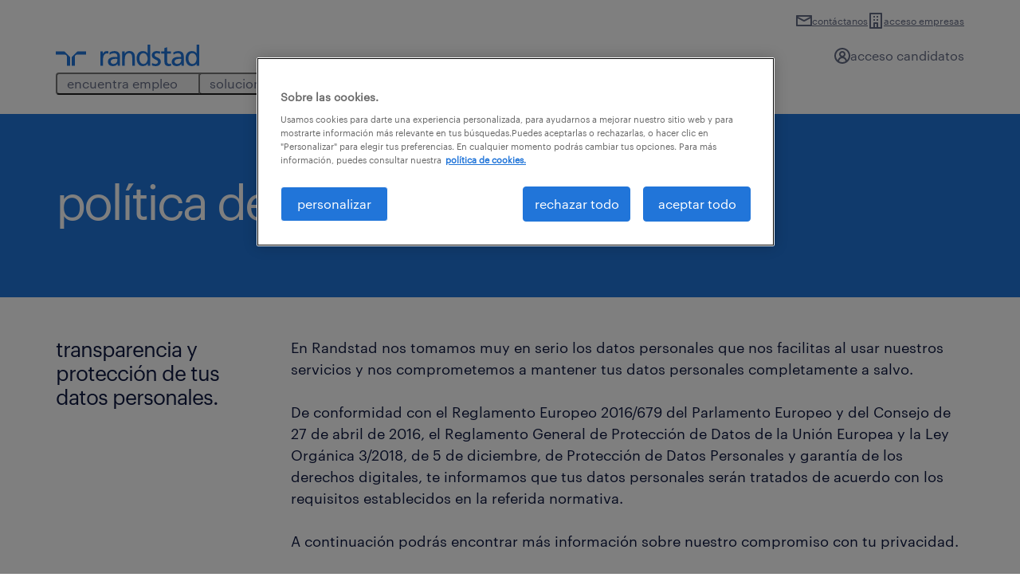

--- FILE ---
content_type: text/css
request_url: https://dghqs88jwcgws.cloudfront.net/wp-content/plugins/rand-widgets-bundle/icons/randstad/style.css?x56629&ver=2.7.2
body_size: 1338
content:
@font-face {
	font-family: "Graphik Web";
	src: local("Graphik Web"), url(fonts/Graphik-Regular-Web.eot),
		url(fonts/Graphik-Regular-Web.eot?#iefix) format("embedded-opentype"),
		url(fonts/Graphik-Regular-Web.woff2) format("woff2"),
		url(fonts/Graphik-Regular-Web.woff) format("woff");
	font-weight: 400;
	font-style: normal;
	font-stretch: normal;
	font-display: swap;
}

@font-face {
	font-family: FontAwesome;
	src: local(FontAwesome), url(fonts/fontawesome-webfont.eot?v=4.7.0),
		url(fonts/fontawesome-webfont.eot?#iefix&v=4.7.0)
			format("embedded-opentype"),
		url(fonts/fontawesome-webfont.woff2?v=4.7.0) format("woff2"),
		url(fonts/fontawesome-webfont.woff?v=4.7.0) format("woff"),
		url(fonts/fontawesome-webfont.ttf?v=4.7.0) format("truetype"),
		url(fonts/fontawesome-webfont.svg?v=4.7.0#fontawesomeregular)
			format("svg");
	font-weight: 400;
	font-style: normal;
	font-display: swap;
}

@font-face {
	font-family: randstad;
	src: local(randstad), url(fonts/randstad.eot?txhjs9),
		url(fonts/randstad.eot?txhjs9#iefix) format("embedded-opentype"),
		url(fonts/randstad.ttf?txhjs9) format("truetype"),
		url(fonts/randstad.woff?txhjs9) format("woff"),
		url(fonts/randstad.svg?txhjs9#randstad) format("svg");
	font-weight: 400;
	font-style: normal;
	font-display: swap;
}

@font-face {
	font-family: icomoon;
	src: url(fonts/icomoon.eot),
		url(fonts/randstad.eot?#iefix) format("embedded-opentype"),
		url(fonts/icomoon.ttf) format("truetype"),
		url(fonts/icomoon.woff) format("woff"),
		url(fonts/icomoon.svg) format("svg");
	font-weight: 400;
	font-style: normal;
	font-stretch: normal;
	font-display: swap;
}

/* TODO: Buscar por .rand-icon para encontrar coincidencias en código */
.rand-icon {
	/* use !important to prevent issues with browser extensions that change fonts */
	font-family: randstad !important;
	font-weight: 400;
	font-style: normal;
	font-variant: normal;
	line-height: 1.5;
	text-transform: none;
	speak: none;
	/* Better Font Rendering =========== */
	-webkit-font-smoothing: antialiased;
	-moz-osx-font-smoothing: grayscale;
}

.ri-executives::before {
	content: "\21";
}

.ri-money::before {
	content: "\22";
}

.ri-document-o::before {
	content: "\23";
}

.ri-pie-chart::before {
	content: "\24";
}

.ri-blank-document::before {
	content: "\25";
}

.ri-screen::before {
	content: "\26";
}

.ri-play::before {
	content: "\27";
}

.ri-details::before {
	content: "\28";
}

/* .ri-linkedin::before {
	content: "\29";
} */

/* .ri-twitter::before {
	content: "\2a";
} */

/* .ri-facebook::before {
	content: "\2b";
} */

/* .ri-youtube::before {
	content: "\2c";
} */

/* .ri-instagram::before {
	content: "\2d";
} */

/* .ri-google-plus::before {
	content: "\2e";
} */

.ri-down::before {
	content: "\2f";
}

/* .ri-arrow-right::before {
	content: "\30";
} */

/* .ri-arrow-left::before {
	content: "\31";
} */

/* .ri-arrow-up::before {
	content: "\32";
} */

/* .ri-arrow-down::before {
	content: "\33";
} */

.ri-star-plus::before {
	content: "\34";
}

.ri-print::before {
	content: "\35";
}

.ri-see::before {
	content: "\36";
}

.ri-countdown::before {
	content: "\37";
}

.ri-building::before {
	content: "\38";
}

.ri-workers::before {
	content: "\39";
}

/* .ri-up::before {
	content: "\3a";
} */

.ri-bar-chart::before {
	content: "\3b";
}

/* .ri-remove::before {
	content: "\41";
} */

.ri-email-send::before {
	content: "\42";
}

.ri-share::before {
	content: "\43";
}

.ri-star::before {
	content: "\44";
}

.ri-location::before {
	content: "\45";
}

.ri-target::before {
	content: "\46";
}

.ri-compass::before {
	content: "\47";
}

/* .ri-email::before {
	content: "\48";
} */

.ri-phone::before {
	content: "\49";
}

.ri-check::before {
	content: "\4a";
}

.ri-user-info::before {
	content: "\4b";
}

.ri-user-mail::before {
	content: "\4c";
}

.ri-link::before {
	content: "\4d";
}

.ri-attach::before {
	content: "\4e";
}

.ri-video::before {
	content: "\4f";
}

.ri-document-user::before {
	content: "\50";
}

.ri-list::before {
	content: "\51";
}

.ri-tachometer::before {
	content: "\52";
}

.ri-rand-wall::before {
	content: "\53";
}

.ri-directory::before {
	content: "\54";
}

.ri-paper::before {
	content: "\55";
}

.ri-computer::before {
	content: "\56";
}

.ri-info::before {
	content: "\57";
}

/* .ri-lock::before {
	content: "\59";
} */

.ri-world::before {
	content: "\5a";
}

.ri-user-executive::before {
	content: "\61";
}

.ri-user-rand::before {
	content: "\62";
}

.ri-user-menu::before {
	content: "\63";
}

.ri-clock::before {
	content: "\64";
}

.ri-document::before {
	content: "\65";
}

.ri-plus::before {
	content: "\66";
}

.ri-upload::before {
	content: "\67";
}

.ri-trash::before {
	content: "\68";
}

.ri-write-document::before {
	content: "\69";
}

.ri-document-rand::before {
	content: "\6a";
}

.ri-folder::before {
	content: "\6b";
}

.ri-graph::before {
	content: "\6c";
}

.ri-ring::before {
	content: "\6d";
}

/* .ri-user::before {
	content: "\6e";
} */

.ri-download::before {
	content: "\6f";
}

.ri-home::before {
	content: "\70";
}

.ri-inside-up::before {
	content: "\71";
}

.ri-inside-down::before {
	content: "\72";
}

.ri-question::before {
	content: "\73";
}

.ri-faq::before {
	content: "\74";
}

.ri-glass::before {
	content: "\75";
}

.ri-document-plus::before {
	content: "\76";
}

.ri-cv::before {
	content: "\77";
}

.ri-pen::before {
	content: "\78";
}

.ri-randstad::before {
	content: "\79";
}

.ri-pencil::before {
	content: "\7a";
}

.ri-quote-left::before {
	content: "\3c";
}

.ri-quote-right::before {
	content: "\3d";
}

/* /////////////////////// */

/* RESTYLING */

/* /////////////////////// */

.ri-lock::before {
	font-family: FontAwesome !important;
	content: "\f023";
}

.ri-linkedin::before {
	font-family: FontAwesome !important;
	content: "\f0e1";
}

.ri-twitter::before {
	font-family: FontAwesome !important;
	content: "\f099";
}

.ri-facebook::before {
	font-family: FontAwesome !important;
	content: "\f39e";
}

.ri-youtube::before {
	font-family: FontAwesome !important;
	content: "\f16a";
}

.ri-instagram::before {
	font-family: FontAwesome !important;
	content: "\f16d";
}

.ri-google-plus::before {
	font-family: FontAwesome !important;
	content: "\f0d5";
}

.ri-rss::before {
	font-family: FontAwesome !important;
	content: "\f09e";
}

.ri-whatsapp::before {
	font-family: FontAwesome !important;
	content: "\f232";
}

.ri-up::before {
	font-family: FontAwesome !important;
	content: "\f062";
}

.ri-arrow-right::before {
	font-family: FontAwesome !important;
	content: "\f105";
}

.ri-arrow-down::before {
	font-family: FontAwesome !important;
	content: "\f107";
}

.ri-arrow-up::before {
	font-family: FontAwesome !important;
	content: "\f106";
}

.ri-arrow-left::before {
	font-family: FontAwesome !important;
	content: "\f104";
}

.ri-email::before {
	font-family: FontAwesome !important;
	content: "\f0e0";
}

.ri-remove::before {
	font-family: FontAwesome !important;
	content: "\f00d";
}

.ri-user::before {
	font-family: FontAwesome !important;
	content: "\f2c0";
}

.ri-comment::before {
	font-family: FontAwesome !important;
	content: "\f075";
}

.ri-marker_map::before {
	font-family: FontAwesome !important;
	content: "\f041";
}


--- FILE ---
content_type: text/css
request_url: https://dghqs88jwcgws.cloudfront.net/wp-content/plugins/rand-widgets-bundle/widgets/link-list-collapse/css/accordion.css?x56629&ver=1.57.5
body_size: 1028
content:
/*Espaciados rem */
.so-widget-rand-link-list-collapse-widget .block__title.text--white {
  color: #fff; }

.so-widget-rand-link-list-collapse-widget .block__title.text--greyblue, .so-widget-rand-link-list-collapse-widget .block__title.text--turquoise {
  color: #6ba5b4; }

.so-widget-rand-link-list-collapse-widget .block__title.text--bluish, .so-widget-rand-link-list-collapse-widget .block__title.text--blue {
  color: #2175d9; }

.so-widget-rand-link-list-collapse-widget .block__title.text--tomato, .so-widget-rand-link-list-collapse-widget .block__title.text--red {
  color: #e74536; }

.so-widget-rand-link-list-collapse-widget .block__title.text--orangeyellow, .so-widget-rand-link-list-collapse-widget .block__title.text--yellow {
  color: #ffb511; }

.so-widget-rand-link-list-collapse-widget .block__title.text--navy, .so-widget-rand-link-list-collapse-widget .block__title.text--dark-blue {
  color: #0f1941; }

.so-widget-rand-link-list-collapse-widget .block__title.text--lightgrey, .so-widget-rand-link-list-collapse-widget .block__title.text--off-white {
  color: #f7f5f0; }

.so-widget-rand-link-list-collapse-widget h3 {
  margin: 0; }

.so-widget-rand-link-list-collapse-widget .link-list__title {
  font-size: 20px;
  letter-spacing: 0;
  line-height: 30px; }
  @media (min-width: 941px) {
    .so-widget-rand-link-list-collapse-widget .link-list__title {
      font-size: 26px;
      letter-spacing: -1px;
      line-height: 30px; } }

.body-copy .so-widget-rand-link-list-collapse-widget ul li.link-list__item {
  padding-left: 0;
  margin-top: 0; }
  .body-copy .so-widget-rand-link-list-collapse-widget ul li.link-list__item h3 {
    color: var(--color-brand-secondary); }

.body-copy .so-widget-rand-link-list-collapse-widget ul li.link-list__item::before {
  content: none; }

.so-widget-rand-link-list-collapse-widget .link-list--sublinks .link-list__item:last-of-type {
  border-bottom: none; }
  .so-widget-rand-link-list-collapse-widget .link-list--sublinks .link-list__item:last-of-type .link-list__link {
    padding-bottom: 0; }

.so-widget-rand-table-of-contents-widget .so-widget-rand-link-list-collapse-widget .wrapper {
  padding-left: 0;
  padding-right: 0; }

.so-widget-rand-link-list-collapse-widget .link-list.accordion .link-list__item {
  background: transparent;
  border: none;
  border-bottom: 1px solid var(--color-brand-tertiary-tint-80);
  border-radius: 0;
  padding: 0;
  padding-top: var(--spacing-04);
  padding-bottom: var(--spacing-04);
  margin: 0; }

.so-widget-rand-link-list-collapse-widget .link-list.accordion .accordion__link {
  display: flex;
  flex-direction: column;
  align-items: flex-start;
  padding: var(--spacing-02) 0;
  margin: 0; }

.so-widget-rand-link-list-collapse-widget .link-list.accordion .link-list__title {
  color: inherit;
  /* Heading/SM */
  font-family: var(--text-paragraph-SM-font, Graphik);
  font-size: var(--text-heading-SM-size);
  font-style: normal;
  font-weight: 400;
  line-height: var(--text-heading-SM-line-height);
  letter-spacing: var(--text-heading-SM-letter-spacing);
  margin-right: var(--spacing-08); }

.so-widget-rand-link-list-collapse-widget .link-list.accordion .link-list__title:hover,
.so-widget-rand-link-list-collapse-widget .link-list.accordion .link-list__title:focus {
  text-decoration: underline; }

.so-widget-rand-link-list-collapse-widget .link-list.accordion .link-list__subtitle {
  color: var(--text-on-bg-default-subtle);
  /* Heading/SM */
  font-family: var(--text-paragraph-SM-font, Graphik);
  font-size: var(--text-paragraph-Default-size);
  font-style: normal;
  font-weight: 400;
  line-height: var(--text-heading-SM-line-height);
  letter-spacing: var(--text-paragraph-Default-letter-spacing); }

.so-widget-rand-link-list-collapse-widget .link-list.accordion .link-list__link {
  display: flex;
  justify-content: space-between;
  align-items: center;
  flex-direction: row; }

.so-widget-rand-link-list-collapse-widget .link-list.accordion .collapsible__trigger {
  background: none;
  border: none;
  width: 100%;
  text-align: left;
  padding: 0;
  cursor: pointer;
  position: relative;
  overflow: visible;
  padding-inline: 2px; }

.so-widget-rand-link-list-collapse-widget .link-list.accordion .collapsible__trigger:focus-visible {
  outline: none;
  box-shadow: inset 0 0 0 2px var(--color-brand-primary);
  border-radius: var(--outline-focus-ring-rounded-default);
  outline-offset: var(--spacing-01); }

.so-widget-rand-link-list-collapse-widget .link-list.accordion .toggle-arrow {
  flex-shrink: 0;
  margin-left: var(--spacing-04);
  margin-right: var(--spacing-01); }

.so-widget-rand-link-list-collapse-widget .link-list.accordion .toggle-arrow svg {
  fill: var(--color-brand-secondary); }

@media (max-width: 940px) {
  .link-list.accordion .accordion__link {
    padding: var(--spacing-04) 0;
    padding-top: var(--spacing-03);
    padding-bottom: var(--spacing-03); } }

.block.bg-variant-brand-primary .link-list.accordion .link-list--title,
.block.bg-variant-brand-primary .link-list.accordion .link-list__subtitle {
  color: var(--color-white); }

.block.bg-variant-brand-secondary .link-list.accordion .link-list--title,
.block.bg-variant-brand-secondary .link-list.accordion .link-list__subtitle {
  color: var(--color-white); }

.block.bg-variant-brand-secondary .link-list.accordion .toggle-arrow svg,
.block.bg-variant-brand-primary .link-list.accordion .toggle-arrow svg {
  fill: var(--color-white); }

/*# sourceMappingURL=accordion.css.map */


--- FILE ---
content_type: application/x-javascript
request_url: https://dghqs88jwcgws.cloudfront.net/wp-content/themes/randstad/js/components/toggable.js?x56629&ver=2.7.2
body_size: 632
content:
/**
 * toggable.js
 * toggles class on click or keyup (spacebar)
 */

class Toggable {
	constructor( element ) {
		new Target();
		this.element = element;
		const attributeState = this.element.dataset.rsToggable;
		this.state =
			-1 < Object.values( this.states ).indexOf( attributeState ) ?
				this.element.dataset.rsToggable :
				this.states.inactive;
		this.addEventHandlers();
		this.disableEvents = [];
		this.initialize();
	}

	get attributeBase() {
		return 'data-rs-toggable';
	}

	/**
	 * Declare classes
	 */
	get classes() {
		return {
			iconTogglerActive: 'icon__toggler--active'
		};
	}

	/**
	 * Declare state constants
	 */
	get states() {
		return {
			active: 'active',
			inactive: 'inactive'
		};
	}

	/**
	 * Initialize toggable elements
	 */
	initialize() {
		this.setClass();
	}

	/**
	 * Add event handlers
	 */
	addEventHandlers() {
		[ 'click', 'keydown' ].forEach( ( evt ) => {
			this.element.addEventListener( evt, ( e ) => {
				if (
					( 'keydown' === e.type && ( 13 === e.keyCode || 32 === e.keyCode ) ) ||
					'click' === e.type
				) {
					e.preventDefault();
					this.toggleState();
				}
			});
		});
	}

	/**
	 * Toggle current state
	 */
	toggleState() {

		// toggle state
		this.state =
			this.state === this.states.active ?
				this.states.inactive :
				this.states.active;
		this.setClass();
		Target.toggle( this.element, this.state === this.states.active );
	}

	/**
	 * Set the class based on current state
	 */
	setClass() {
		if ( this.state === this.states.active ) {
			this.element.classList.add( this.classes.iconTogglerActive );
		} else {
			this.element.classList.remove( this.classes.iconTogglerActive );
		}
	}

	/**
	 * Get selector
	 */
	static getSelector() {
		return `[${this.attributeBase}]`;
	}
}

const toggableElements = document.querySelectorAll( '[data-rs-toggable]' );
let toggableArray = [];
toggableElements.forEach( function( element, key, parent ) {
	const toggable = new Toggable( element );
	toggableArray.push( toggable );
});


--- FILE ---
content_type: application/x-javascript
request_url: https://dghqs88jwcgws.cloudfront.net/wp-content/plugins/rand-tag-manager/rand-tag-manager-datalayers.js?x56629&ver=2.8.4
body_size: 557
content:
var dataLayer_info = {};

var dataLayer_others = {
	'totalOfertasGlobal': undefined,
	'frecuenciaAlerta': undefined,
	'ecommerce': undefined
};

var dataLayer_page = {
	'event'		: 'pageview',
	'page'		: {
		'pageURL'			: rtmData.page_url,
		'section'			: rtmData.section,
		'pageType'			: rtmData.page_type,
		'pageTitle'			: rtmData.page_title
	}
};

var dataLayer_info_body = {
	'context'   : {
		'platform': undefined
	},
	'user': {
		'id'			: undefined,
		'clientType'	: undefined,
		'isLogged'		: 'no',
		'gender'		: undefined,
		'rutaAnterior'	: undefined,
		'cv'			: undefined,
		'accountStatus'	: undefined,
		'userInscrito'	: undefined
	},
	'preferenceJob': {
		'sectorPrefer': undefined,
		'provincePrefer': undefined
	},
	'buscadorOfertas': {
		'posicionListado': undefined,
		'filtroExperiencia': undefined,
		'filtroContrato': undefined,
		'filtroSalario': undefined,
		'totalOfertasListado': undefined,
		'numPagina': undefined,
		'totalPaginas': undefined,
		'tipoPaginacion': undefined
	},
	'oferta': {
		'jobtype': undefined,
		'especialidad': undefined,
		'subespecialidad': undefined,
		'tipoNegocio': undefined,
		'provincia': undefined,
		'localidad': undefined,
		'ofertaID': undefined,
		'ofertaNombre': undefined,
		'diaOferta': undefined,
		'mesOferta': undefined,
		'anhoOferta': undefined,
		'salarioMax': undefined,
		'salarioMin': undefined,
		'numVacantes': undefined,
		'numVisitas': undefined,
		'numInscritos': undefined,
		'tipoContrato': undefined,
		'jornadaLaboral': undefined,
		'idiomasOferta': undefined,
		'formacion': undefined,
		'experienciaMin': undefined,
		'skills': undefined,
		'publicadorID': undefined
	},
	'oficina': {
		'ubicacionOficina': undefined,
		'negocioOficina': undefined,
		'idOficina': undefined
	},
	'buscadorOficinas': {
		'numOficinasListado': undefined,
		'filtroUbicacion': undefined,
		'filtroNegocio': undefined,
		'numOfertasOficina': undefined
	},
	'prensa': {
		'filtroAnhoNoticia': undefined,
		'filtroPublicadorNoticia': undefined,
		'fechaNoticia': undefined,
		'publicadorNoticia': undefined
	},
	'blog': {
		'fechaArticulo': undefined,
		'tipoArticulo': undefined,
		'seccionArticulo': undefined
	}
};

var dataLayerModel = {
	event: 'page_view',
	context: {
		pagename: rtmData.page_url
	}
};

var onLoadGa4Events = Array();


--- FILE ---
content_type: application/x-javascript
request_url: https://dghqs88jwcgws.cloudfront.net/wp-content/themes/randstad/js/components/toggable/target.js?x56629&ver=2.7.2
body_size: 471
content:
let attributeBase = 'data-rs-toggable-target';

class Target {
	constructor() { }

	static toggle( element, enable ) {
		if ( 'undefined' === typeof element || ! element ) {
			return;
		}
		let targetSelector = element.getAttribute( attributeBase );
		if ( 'undefined' !== typeof targetSelector && targetSelector ) {
			let targetElements = document.querySelectorAll( targetSelector );
			targetElements.forEach( true === enable ?
				Target.enable :
				Target.disable );
		}
	}

	static enable( element ) {
		element.removeAttribute( 'hidden' );
	}

	static disable( element ) {
		element.setAttribute( 'hidden', '' );
	}
}


--- FILE ---
content_type: application/x-javascript
request_url: https://dghqs88jwcgws.cloudfront.net/wp-content/plugins/rand-widgets-bundle/widgets/link-list-collapse/js/link-list-collapse.js?x56629&ver=1.57.5
body_size: 612
content:
( function( $ ) {
	$( function() {
		$( '.link-list--sublinks .collapsible__trigger' ).each( ( index, element ) => {
			$( element ).on( 'click', ( event ) => {

				const isExpanded = 'expanded' === event.currentTarget.nextElementSibling.dataset.rsCollapsibleContent;
				const sublinkHeight = event.currentTarget.nextElementSibling.children[0].offsetHeight;
				const parentContent = event.currentTarget.parentElement.parentElement.parentElement.parentElement;
				const parentContentHeight = parentContent.offsetHeight;

				if ( isExpanded ) {
					parentContent.style.maxHeight = `${parentContentHeight + sublinkHeight + 30}px`;
				} else {
					parentContent.style.maxHeight = `${parentContentHeight - sublinkHeight}px`;
				}

			});
		});
	});
}( jQuery ) );
